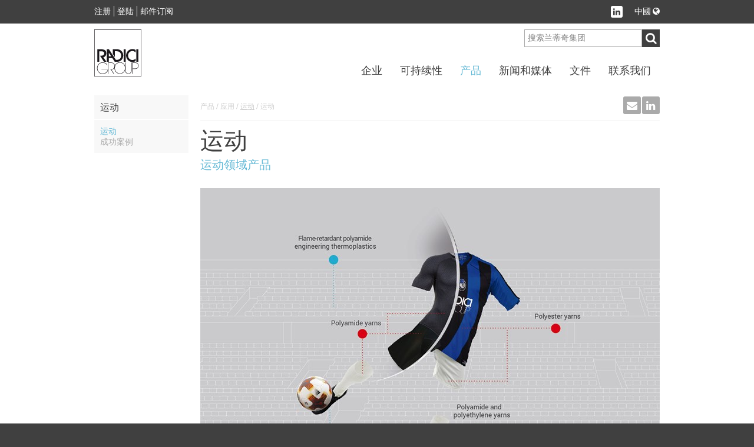

--- FILE ---
content_type: text/html; charset=utf-8
request_url: https://asia.radicigroup.com/cn/products/applications/sport/overview
body_size: 13245
content:
<!DOCTYPE html>
<html lang="cn">
<head prefix="og: http://ogp.me/ns#/">
    <meta charset="UTF-8" />
    <title>Chemicals, Plastics and Advanced Textile Solutions producer - RadiciGroup</title>
    <meta name="description" content="RadiciGroup is an Italian company actIve at an international level as a chemicals, plastics, advanced textile solutions producer." />
    <meta name="format-detection" content="telephone=no" />
    <meta name="application-name" content="兰蒂奇集团" />
    <meta name="msapplication-tooltip" content="浏览RadiciGroup.com" />
    <meta name="msapplication-starturl" content="" />
    <meta name="msapplication-window" content="width=1024;height=768" />
    <meta name="msapplication-navbutton-color" content="#404040" />
    <meta name="msapplication-TileColor" content="#ffffff" />
    <meta name="msapplication-TileImage" content="/images/windows-tile-image.png" />
    <meta property="og:title" content="Chemicals, Plastics and Advanced Textile Solutions producer - RadiciGroup" />
    <meta property="og:url" content="https://asia.radicigroup.com/cn/products/applications/sport/overview" />
    <meta property="og:image" content="/images/apple-touch-icon.png" />
    <meta name="viewport" content="width=device-width, initial-scale=1.0, maximum-scale=1.0, user-scalable=no">

    <link rel="shortcut icon" href="/images/favicon.ico" />
    <link rel="apple-touch-icon" href="/images/apple-touch-icon.png" />
    




    <!--[if lt IE 9]>
        <script src="~/components/html5/html5.js"></script>
        <script src="~/components/html5/html5-print.js"></script>
    <![endif]-->

    

    <link href="/styles/bundles/app?v=ilkGoGffwLgsgkGX9xiy8-vgFlkEi8ZysnF0bqGQU1M1" rel="stylesheet"/>


    <!-- Google tag (gtag.js) -->
    <script async src=https://www.googletagmanager.com/gtag/js?id=G-P7TNCWJ3P1></script>
    <script>
        window.dataLayer = window.dataLayer || [];
        function gtag() { dataLayer.push(arguments); }
        gtag('js', new Date());
        gtag('config', 'G-P7TNCWJ3P1');
    </script>


</head>
<body>


    <div id="outdated"></div>

<header id="AppHeader" class="app-header">
    <div class="profile-social-language">
        <div class="cf psl-container">
            <nav class="menu-profile fl-l">
                <ul class="cf">
                        <li class="item"><a href="/cn/account/register" class="lRC14-white">注册</a></li>
                        <li class="item"><a href="/cn/account/login" class="lRC14-white">登陆</a></li>
                        <li class="item"><a href="/cn/account/register" class="lRC14-white">邮件订阅</a></li>
                </ul>
            </nav>
            <div class="social-language fl-r">
                <div class="cf">
                    <nav class="menu-social fl-l">
                        <ul class="cf">
                            <li class="item"><a href="http://www.linkedin.com/company/radici-group" target="_blank" class="no-uline" title="访问我们的Linked in主页"><div class="button" data-social="linkedin"><span class="fa fa-linkedin icon"></span></div></a></li>
                        </ul>
                    </nav>
                    <div class="menu-language fl-l">
                        <div class="exp-button lRC14-white" data-type="language">
                                                                                                                中國                            <span class="fa fa-globe"></span>
                        </div>
                    </div>
                </div>
            </div>
        </div>
        <div class="cf expanding exp-language-newsletter">
            <div class="cf exp-container" data-type="language">
                <nav class="language txt-align-r dy-inl-bl fl-r">
                    <div class="tRC14-greyl">选择其他语言</div>
                    <ul class="list">
                            <li><a href="/it" class="lRC14-white">Italiano</a></li>
                                                    <li><a href="/en" class="lRC14-white">English</a></li>
                                                    <li><a href="/de" class="lRC14-white">Deutsch</a></li>
                                                    <li><a href="/pt" class="lRC14-white">Portugu&#234;s</a></li>
                                            </ul>
                </nav>
            </div>
        </div>
    </div>
    <div class="logo-menu-navigation">
        <div class="cf lmn-container">
            <div class="fl-l logo"><a href="/cn"><img src="/Images/logo.svg" alt="RadiciGroup: the chemicals, plastics and advanced textile solutions producer" class="sprite-logo" width="80" height="80" /></a></div>
            <div class="fl-r search-area">
                <div class="wrap-menu-button cf">
                    <div class="fl-r button dy-inl-bl cur-p"><span class="fa fa-reorder"></span></div>
                </div>
                <div class="search form cf">
<form action="/cn/search" id="SearchForm" method="get">                        <div class="fl-r cf">
                            <div class="fl-l"><input class="textbox" id="Searchtext" name="searchtext" placeholder="搜索兰蒂奇集团" type="text" value="" /></div>
                            <div class="fl-l"><input id="ButtonSearch" type="submit" value="&#xf002;" class="button-search cur-p disable-on-submit fa fa-input" /></div>
                        </div>
</form>                </div>
            </div>
        </div>
        <nav class="wrap-menu">
            <div class="exp-topmenu-smartphone"><span class="fa fa-reorder"></span></div>
            <div class="menu-navigation cf">
                <ul class="fl-r items cf" data-is-nav="true">
                    <li class="fl-l item"><div class="exp-button lRC18-greyd upcase" data-type="corporate">企业</div></li>
                    <li class="fl-l item"><div class="exp-button lRC18-greyd upcase" data-type="sustainability">可持续性</div></li>
                    <li class="fl-l item"><div class="exp-button lRC18-greyd upcase" data-type="products">产品</div></li>
                    <li class="fl-l item"><div class="exp-button lRC18-greyd upcase" data-type="news-media">新闻和媒体</div></li>
                    <li class="fl-l item"><div class="exp-button lRC18-greyd upcase" data-type="documentation">文件</div></li>
                    <li class="fl-l item"><div class="exp-button lRC18-greyd upcase" data-type="radici-connect">联系我们</div></li>
                </ul>
            </div>
            <div class="topmenu-container">
<div class="expanding topmenu">
    <div class="exp-container cf" data-type="corporate">
        <div class="span-2">
            <div class="topmenu-group">
                <div class="title-menu tRC16-bluel upcase">
兰蒂奇集团                 </div>
                <nav class="list">
                    <ul>
                                    <li><a href="/cn/corporate/radicigroup/profile" class="lRC14-greyl upcase">公司简介</a></li>
                                    <li><a href="/cn/corporate/radicigroup/governance" class="lRC14-greyl upcase">兰蒂奇集团的管理</a></li>
                                    <li><a href="/cn/corporate/radicigroup/%E9%81%93%E5%BE%B7%E5%87%86%E5%88%99" class="lRC14-greyl upcase">道德准则</a></li>
                                    <li><a href="/cn/corporate/radicigroup/story" class="lRC14-greyl upcase">我们的故事</a></li>
                                    <li><a href="/cn/corporate/radicigroup/vision-values" class="lRC14-greyl upcase">愿景和价值观</a></li>
                                    <li><a href="/cn/corporate/radicigroup/quality-policy" class="lRC14-greyl upcase">方针</a></li>
                                    <li><a href="/cn/corporate/radicigroup/%E5%AE%A3%E4%BC%A0%E5%86%8C" class="lRC14-greyl upcase">宣传册</a></li>
                                    <li><a href="/cn/corporate/radicigroup/contacts" class="lRC14-greyl upcase">联系方式</a></li>
                    </ul>
                </nav>
            </div>
        </div>
        <div class="span-2">
            <div class="topmenu-group">
                <div class="title-menu tRC16-bluel upcase">
化工制品                 </div>
                <nav class="list">
                    <ul>
                                    <li><a href="/cn/corporate/chemicals/profile" class="lRC14-greyl upcase">公司简介</a></li>
                                    <li><a href="/cn/corporate/chemicals/story" class="lRC14-greyl upcase">我们的故事</a></li>
                                    <li><a href="/cn/corporate/chemicals/vision-values" class="lRC14-greyl upcase">愿景和价值观</a></li>
                                    <li><a href="/cn/products/markets/chemicals" target="" class="lRC14-greyl upcase">市场</a></li>
                                    <li><a href="/cn/documentations/certification/chemicals" target="" class="lRC14-greyl upcase">认证</a></li>
                                    <li><a href="/cn/documentation/brochure/chemicals" target="" class="lRC14-greyl upcase">宣传册</a></li>
                                    <li><a href="/cn/corporate/chemicals/contacts" class="lRC14-greyl upcase">联系方式</a></li>
                    </ul>
                </nav>
            </div>
        </div>
        <div class="span-2">
            <div class="topmenu-group">
                <div class="title-menu tRC16-bluel upcase">
塑料                 </div>
                <nav class="list">
                    <ul>
                                    <li><a href="/cn/corporate/plastics/profile" class="lRC14-greyl upcase">公司简介</a></li>
                                    <li><a href="/cn/corporate/plastics/story" class="lRC14-greyl upcase">历史</a></li>
                                    <li><a href="/cn/corporate/plastics/vision-values" class="lRC14-greyl upcase">愿景和价值观</a></li>
                                    <li><a href="/cn/products/markets/plastics" target="" class="lRC14-greyl upcase">市场</a></li>
                                    <li><a href="/cn/documentations/certification/plastics" target="" class="lRC14-greyl upcase">认证</a></li>
                                    <li><a href="/cn/documentation/brochure/plastics" target="" class="lRC14-greyl upcase">宣传册</a></li>
                                    <li><a href="/cn/corporate/plastics/contacts" class="lRC14-greyl upcase">联系方式</a></li>
                    </ul>
                </nav>
            </div>
        </div>
        <div class="span-2">
            <div class="topmenu-group">
                <div class="title-menu tRC16-bluel upcase">
Advanced Textile Solutions                </div>
                <nav class="list">
                    <ul>
                                    <li><a href="/cn/corporate/fibres-and-nw/synthetic-fibres-profile" class="lRC14-greyl upcase">公司简介</a></li>
                                    <li><a href="/cn/corporate/fibres-and-nw/story" class="lRC14-greyl upcase">我们的故事</a></li>
                                    <li><a href="/cn/corporate/fibres-and-nw/vision-values" class="lRC14-greyl upcase">愿景和价值观</a></li>
                                    <li><a href="/cn/products/markets/fibres" target="" class="lRC14-greyl upcase">市场</a></li>
                                    <li><a href="/cn/documentations/certification/fibres-and-nw" target="" class="lRC14-greyl upcase">认证</a></li>
                                    <li><a href="/cn/documentation/brochure/fibres-and-nw" target="" class="lRC14-greyl upcase">宣传册</a></li>
                                    <li><a href="/cn/corporate/fibres-and-nw/contacts" class="lRC14-greyl upcase">联系方式</a></li>
                    </ul>
                </nav>
            </div>
        </div>
        <div class="span-2">
            <div class="topmenu-group">
                <div class="title-menu tRC16-bluel upcase">
Holding                </div>
                <nav class="list">
                    <ul>
                                    <li><a href="/cn/corporate/holding/radici-innova" class="lRC14-greyl upcase">Radici InNova</a></li>
                    </ul>
                </nav>
            </div>
        </div>
        <div class="span-2">
            <div class="topmenu-group">
                <div class="title-menu tRC16-bluel upcase">
艺术与文化                </div>
                <nav class="list">
                    <ul>
                                    <li><a href="/cn/corporate/art-culture/culture" class="lRC14-greyl upcase">文化</a></li>
                                    <li><a href="/cn/corporate/art-culture/Art" class="lRC14-greyl upcase">艺术</a></li>
                                    <li><a href="/cn/corporate/art-culture/architecture" class="lRC14-greyl upcase">建筑</a></li>
                                    <li><a href="/cn/corporate/art-culture/social" class="lRC14-greyl upcase">社会</a></li>
                                    <li><a href="/cn/corporate/art-culture/sport" class="lRC14-greyl upcase">运动</a></li>
                    </ul>
                </nav>
            </div>
        </div>

    </div>
    <div class="exp-container cf" data-type="sustainability">
        <div class="span-2">
            <div class="topmenu-group">
                <div class="title-menu tRC16-bluel upcase">
Overview                </div>
                <nav class="list">
                    <ul>
                                    <li><a href="/cn/sustainability" class="lRC14-greyl upcase">按照RadiciGroup集团的可持续性</a></li>
                    </ul>
                </nav>
            </div>
        </div>
        <div class="span-2">
            <div class="topmenu-group">
                <div class="title-menu tRC16-bluel upcase">
政策                </div>
                <nav class="list">
                    <ul>
                                    <li><a href="/cn/sustainability/ethical-guidelines/group-policy" class="lRC14-greyl upcase">集团政策</a></li>
                                    <li><a href="/cn/sustainability/ethical-guidelines/conduct-code" class="lRC14-greyl upcase">供应商行为准则</a></li>
                                    <li><a href="/cn/sustainability/ethical-guidelines/conduct-code-zh" class="lRC14-greyl upcase">客户行为准则</a></li>
                    </ul>
                </nav>
            </div>
        </div>
        <div class="span-2">
            <div class="topmenu-group">
                <div class="title-menu tRC16-bluel upcase">
报告                </div>
                <nav class="list">
                    <ul>
                                    <li><a href="/cn/documentation/corporate/report" target="" class="lRC14-greyl upcase">Sustainability Report</a></li>
                                    <li><a href="/cn/sustainability/report/responsible-care" class="lRC14-greyl upcase">责任关怀</a></li>
                    </ul>
                </nav>
            </div>
        </div>
        <div class="span-2">
            <div class="topmenu-group">
                <div class="title-menu tRC16-bluel upcase">
管理体系                </div>
                <nav class="list">
                    <ul>
                                    <li><a href="/cn/sustainability/managing-system/environment" class="lRC14-greyl upcase">环境</a></li>
                                    <li><a href="/cn/sustainability/managing-system/energy" class="lRC14-greyl upcase">能源</a></li>
                                    <li><a href="/cn/sustainability/managing-system/vde" class="lRC14-greyl upcase">VDE</a></li>
                                    <li><a href="/cn/sustainability/managing-system/Security" class="lRC14-greyl upcase">安全</a></li>
                                    <li><a href="/cn/sustainability/managing-system/quality" class="lRC14-greyl upcase">质量</a></li>
                                    <li><a href="/cn/sustainability/managing-system/product" class="lRC14-greyl upcase">产品</a></li>
                                    <li><a href="/cn/sustainability/managing-system/organization" class="lRC14-greyl upcase">企业</a></li>
                    </ul>
                </nav>
            </div>
        </div>

    </div>
    <div class="exp-container cf" data-type="products">
        <div class="span-2">
            <div class="topmenu-group">
                <div class="title-menu tRC16-bluel upcase">Specialty Chemicals</div>
<nav class="list">
    <ul>
            <li><a href="/cn/products/chemicals" class="lRC14-greyl upcase">浏览</a></li>
                <li><a href="/cn/products/chemicals/poliammide-6-poliammide-66-radipol" class="lRC14-greyl upcase">RadiPol® </a></li>
                <li><a href="/cn/products/chemicals/acido-adipico-radichem" class="lRC14-greyl upcase">RadiChem®</a></li>
    </ul>
</nav>
            </div>
        </div>
        <div class="span-2">
            <div class="topmenu-group">
                <div class="title-menu tRC16-bluel upcase">High Performance Polymers</div>
<nav class="list">
    <ul>
            <li><a href="/cn/products/plastics" class="lRC14-greyl upcase">浏览</a></li>
                <li><a href="/cn/products/plastics/polyamide-bio" class="lRC14-greyl upcase">Bionside™</a></li>
                <li><a href="/cn/products/plastics/sustainable-engineering-polymers-renycle" class="lRC14-greyl upcase">Renycle®</a></li>
                <li><a href="/cn/products/plastics/pa6-pa66-pa6-10-pa6-12-radilon" class="lRC14-greyl upcase">Radilon®</a></li>
                <li><a href="/cn/products/plastics/metal-replacement-plastic-polyamide-6-6-radistrong" class="lRC14-greyl upcase">Radistrong®</a></li>
                <li><a href="/cn/products/plastics/torzen" class="lRC14-greyl upcase">Torzen®</a></li>
                <li><a href="/cn/products/plastics/thermoplastic-elastomers-heraflex" class="lRC14-greyl upcase">Heraflex®</a></li>
                <li><a href="/cn/products/plastics/flame-retardant-radiflam" class="lRC14-greyl upcase">Radiflam®</a></li>
                <li><a href="/cn/products/plastics/polybutylene-terephthalate-raditer" class="lRC14-greyl upcase">Raditer®</a></li>
                <li><a href="/cn/products/plastics/polyacetal-copolymer-products-heraform" class="lRC14-greyl upcase">Heraform®</a></li>
                <li><a href="/cn/products/plastics/raditeck" class="lRC14-greyl upcase">Raditeck®</a></li>
    </ul>
</nav>
            </div>
        </div>
        <div class="span-2">
            <div class="topmenu-group">
                <div class="title-menu tRC16-bluel upcase">Advanced Textile Solutions</div>
<nav class="list">
    <ul>
            <li><a href="/cn/products/fibres-and-nw" class="lRC14-greyl upcase">浏览</a></li>
                <li><a href="/cn/products/fibres-and-nw/bio-yarn" class="lRC14-greyl upcase">Biofeel®</a></li>
                <li><a href="/cn/products/fibres-and-nw/respunsible" class="lRC14-greyl upcase">Respunsible®</a></li>
                <li><a href="/cn/products/fibres-and-nw/repetable" class="lRC14-greyl upcase">Repetable®</a></li>
                <li><a href="/cn/products/fibres-and-nw/polyamide-pa6-renycle" class="lRC14-greyl upcase">Renycle®</a></li>
                <li><a href="/cn/products/fibres-and-nw/polyamide-pa6-pa66-pa6-10-pa6-12-radilon" class="lRC14-greyl upcase">Radilon®</a></li>
                <li><a href="/cn/products/fibres-and-nw/poy-starlight" class="lRC14-greyl upcase">Starlight®</a></li>
                <li><a href="/cn/products/fibres-and-nw/trilobal-bicomponent-yarns-radyarn" class="lRC14-greyl upcase">Radyarn®</a></li>
                <li><a href="/cn/products/fibres-and-nw/bcf-dyed-yarns-radifloor" class="lRC14-greyl upcase">Radifloor®</a></li>
                <li><a href="/cn/products/fibres-and-nw/polyamide-pa66-raditeck" class="lRC14-greyl upcase">Raditeck®</a></li>
                <li><a href="/cn/products/fibres-and-nw/acrylic-yarn-crylor" class="lRC14-greyl upcase">Crylor®</a></li>
                <li><a href="/cn/products/fibres-and-nw/acrylic-staple-fibre-dorix" class="lRC14-greyl upcase">dorix®</a></li>
                <li><a href="/cn/products/fibres-and-nw/non-woven-spunbound-dylar" class="lRC14-greyl upcase">Dylar®</a></li>
                <li><a href="/cn/products/fibres-and-nw/nonwovens-radimelt" class="lRC14-greyl upcase">Radimelt®</a></li>
    </ul>
</nav>
            </div>
        </div>
        <div class="span-2">
            <div class="topmenu-group">
                <div class="title-menu tRC16-bluel upcase">应用<br /><br/></div>
                <nav class="list">
                    <ul>
                            <li><a href="/cn/products/applications/cosmetics/overview" class="lRC14-greyl upcase">Cosmetics</a></li>
                            <li><a href="/cn/products/applications/automotive/overview" class="lRC14-greyl upcase">Automotive</a></li>
                            <li><a href="/cn/products/applications/emobility/overview" class="lRC14-greyl upcase">E-mobility</a></li>
                            <li><a href="/cn/products/applications/technical-industrial/overview" class="lRC14-greyl upcase">技术 / 工业</a></li>
                            <li><a href="/cn/products/applications/apparel/overview" class="lRC14-greyl upcase">服装</a></li>
                            <li><a href="/cn/products/applications/sport/overview" class="lRC14-greyl upcase">运动</a></li>
                            <li><a href="/cn/products/applications/furnishings/overview" class="lRC14-greyl upcase">家具</a></li>
                            <li><a href="/cn/products/applications/construction/overview" class="lRC14-greyl upcase">建筑</a></li>
                            <li><a href="/cn/products/applications/electrical-electronic/overview" class="lRC14-greyl upcase">电气/电子</a></li>
                            <li><a href="/cn/products/applications/consumer-goods/overview" class="lRC14-greyl upcase">消费品</a></li>
                            <li><a href="/cn/products/applications/water-management/overview" class="lRC14-greyl upcase">水的管理</a></li>
                            <li><a href="/cn/products/applications/additive-manufacturing/overview" class="lRC14-greyl upcase">Additive Manufacturing</a></li>
                    </ul>
                </nav>
            </div>
        </div>
        <div class="span-2">
            <div class="topmenu-group">
                <div class="title-menu tRC16-bluel upcase">
                            <span>市场 </span>
                            <br />
                            <span></span>
                            <br />
                </div>
                <nav class="list">
                    <ul>
                                    <li><a href="/cn/products/markets/overview" class="lRC14-greyl upcase">概述</a></li>
                                    <li><a href="/cn/products/markets/chemicals" class="lRC14-greyl upcase">化工业务</a></li>
                                    <li><a href="/cn/products/markets/plastics" class="lRC14-greyl upcase">高性能聚合物</a></li>
                                    <li><a href="/cn/products/markets/fibres" class="lRC14-greyl upcase">Advanced Textile Solutions</a></li>
                    </ul>
                </nav>
            </div>
        </div>
        <div class="span-2">
            <div class="topmenu-group">
                <div class="title-menu tRC16-bluel upcase">
                            <span>关注</span>
                            <br />
                            <span></span>
                            <br />
                </div>
                <nav class="list">
                    <ul>
                                    <li><a href="/cn/products/focus/campus" class="lRC14-greyl upcase">Campus</a></li>
                    </ul>
                </nav>
            </div>
        </div>

    </div>
    <div class="exp-container cf" data-type="news-media">
        <div class="span-2">
            <div class="topmenu-group">
                <div class="title-menu tRC16-bluel upcase">新闻</div>
                <nav class="list">
                    <ul>
                        <li><a href="/cn/news-media/news" class="lRC14-greyl upcase">亮点</a></li>
                        <li><a href="/cn/news-media/news?tags=Event" class="lRC14-greyl upcase">活动</a></li>
                        <li><a href="/cn/news-media/news?tags=Chemicals" class="lRC14-greyl upcase">Specialty Chemicals</a></li>
                        <li><a href="/cn/news-media/news?tags=Plastics" class="lRC14-greyl upcase">High Performance Polymers</a></li>
                        <li><a href="/cn/news-media/news?tags=Fibres%20and%20NW" class="lRC14-greyl upcase">Advanced Textile Solutions</a></li>
                        <li><a href="/cn/news-media/news?tags=Sustainability" class="lRC14-greyl upcase">可持续性</a></li>
                    </ul>
                </nav>
            </div>
        </div>


        <div class="span-2">
            <div class="topmenu-group">
                <div class="title-menu tRC16-bluel upcase">媒体</div>
                <nav class="list">
                    <ul>
                        <li><a href="/cn/news-media/press-releases" class="lRC14-greyl upcase">新闻发布</a></li>
                        <li><a href="/cn/news-media/articles" class="lRC14-greyl upcase">用品</a></li>
                    </ul>
                </nav>
            </div>
        </div>

        <div class="span-2">
            <div class="topmenu-group">
                <div class="title-menu tRC16-bluel upcase">新闻</div>
                <nav class="list">
                    <ul>
                        <li><a href="/cn/account/register" class="lRC14-greyl upcase">注册</a></li>
                        <li><a href="/cn/account/newsletterunsubscribe" class="lRC14-greyl upcase">取消订阅</a></li>
                    </ul>
                </nav>
            </div>
        </div>
    </div>
    <div class="exp-container cf" data-type="documentation">
        <div class="span-2">
            <div class="topmenu-group">
                <div class="title-menu tRC16-bluel upcase">
企业                </div>
                <nav class="list">
                    <ul>
                                    <li><a href="/cn/documentation/corporate/report" class="lRC14-greyl upcase">报告</a></li>
                                    <li><a href="/cn/documentation/corporate/to-be-glocal" class="lRC14-greyl upcase">全球在地化</a></li>
                                    <li><a href="/cn/documentation/corporate/libro-bianco" class="lRC14-greyl upcase">白皮书</a></li>
                    </ul>
                </nav>
            </div>
        </div>
        <div class="span-2">
            <div class="topmenu-group">
                <div class="title-menu tRC16-bluel upcase">
宣传册                </div>
                <nav class="list">
                    <ul>
                                    <li><a href="/cn/documentation/brochure/chemicals" class="lRC14-greyl upcase">化工业务</a></li>
                                    <li><a href="/cn/documentation/brochure/plastics" class="lRC14-greyl upcase">高性能聚合物</a></li>
                                    <li><a href="/cn/documentation/brochure/fibres-and-nw" class="lRC14-greyl upcase">Advanced Textile Solutions</a></li>
                    </ul>
                </nav>
            </div>
        </div>
        <div class="span-2">
            <div class="topmenu-group">
                <div class="title-menu tRC16-bluel upcase">
认证                </div>
                <nav class="list">
                    <ul>
                                    <li><a href="/cn/documentations/certification/chemicals" class="lRC14-greyl upcase">化工制品</a></li>
                                    <li><a href="/cn/documentations/certification/plastics" class="lRC14-greyl upcase">塑料业务</a></li>
                                    <li><a href="/cn/documentations/certification/fibres-and-nw" class="lRC14-greyl upcase">Advanced Textile Solutions</a></li>
                                    <li><a href="/cn/documentations/certification/corporate" class="lRC14-greyl upcase">企业</a></li>
                    </ul>
                </nav>
            </div>
        </div>
        <div class="span-2">
            <div class="topmenu-group">
                <div class="title-menu tRC16-bluel upcase">
创新                </div>
                <nav class="list">
                    <ul>
                                    <li><a href="/cn/documentations/%E5%88%9B%E6%96%B0/Funded%20Projects" class="lRC14-greyl upcase">Funded Projects</a></li>
                                    <li><a href="/cn/documentations/%E5%88%9B%E6%96%B0/partnership" class="lRC14-greyl upcase">Partnerships</a></li>
                    </ul>
                </nav>
            </div>
        </div>
        <div class="span-2">
            <div class="topmenu-group">
                <div class="title-menu tRC16-bluel upcase">
塑料                </div>
                <nav class="list">
                    <ul>
                                    <li><a href="/cn/documentations/%E5%A1%91%E6%96%99/high-performance-polymers" class="lRC14-greyl upcase">High Performance Polymers</a></li>
                    </ul>
                </nav>
            </div>
        </div>

    </div>
    <div class="exp-container cf" data-type="radici-connect">
        <div class="span-2">
            <div class="topmenu-group">
                <div class="title-menu tRC16-bluel upcase">销售网络</div>
                <nav class="list">
                    <ul>
                        <li><a href="/cn/radici-connect/sales-net/radicigroup" class="lRC14-greyl upcase">兰蒂奇集团</a></li>
                        <li><a href="/cn/radici-connect/sales-net/chemicals" class="lRC14-greyl upcase">Specialty Chemicals</a></li>
                        <li><a href="/cn/radici-connect/sales-net/plastics" class="lRC14-greyl upcase">High Performance Polymers</a></li>
                        <li><a href="/cn/radici-connect/sales-net/fibres-and-nw" class="lRC14-greyl upcase">Advanced Textile Solutions</a></li>
                    </ul>
                </nav>
            </div>
        </div>
        <div class="span-2">
            <div class="topmenu-group">
                <div class="title-menu tRC16-bluel upcase">全球</div>
                <nav class="list">
                    <ul>
                        <li><a href="/cn/radici-connect/world-wide/radicigroup" class="lRC14-greyl upcase">兰蒂奇集团</a></li>
                        <li><a href="/cn/radici-connect/world-wide/chemicals" class="lRC14-greyl upcase">Specialty Chemicals</a></li>
                        <li><a href="/cn/radici-connect/world-wide/plastics" class="lRC14-greyl upcase">High Performance Polymers</a></li>
                        <li><a href="/cn/radici-connect/world-wide/fibres-and-nw" class="lRC14-greyl upcase">Advanced Textile Solutions</a></li>
                    </ul>
                </nav>
            </div>
        </div>
        <div class="span-2">
            <div class="topmenu-group">
                <div class="title-menu tRC16-bluel upcase">
兰蒂奇世界                </div>
                <nav class="list">
                    <ul>
                                    <li><a href="http://www.radici.com/home_eng.htm" target="_blank" class="lRC14-greyl upcase">Radici.com</a></li>
                                    <li><a href="http://www.itemagroup.com/index.php?lang=cn" target="_blank" class="lRC14-greyl upcase">Itema.com</a></li>
                                    <li><a href="/cn/corporate/radicigroup/profile" target="_self" class="lRC14-greyl upcase">RadiciGroup</a></li>
                    </ul>
                </nav>
            </div>
        </div>
        <div class="span-2">
            <div class="topmenu-group">
                <div class="title-menu tRC16-bluel upcase">社交网络</div>
                <nav class="list">
                    <ul>
                        <li><a href="http://www.linkedin.com/company/radici-group" target="_blank" class="lRC14-greyl upcase">LinkedIn</a></li>
                    </ul>
                </nav>
            </div>
        </div>

    </div>
</div>
            </div>
        </nav>
    </div>
</header>

    <div class="app-contents">
    <div class="container-items">
        <div class="page">
            <div class="cf container">
                <div class="side-menu-container span-2">
                    <nav class="side-menu">
                        <div class="side-exp-button tRC16-greyd upcase cf"><div class="title fl-r hden"><span class="fa fa-reorder"></span></div>运动</div>
                        <div class="side-exp-contents">
                            <ul class="list-links">
                                        <li class="item"><a href="/cn/products/applications/sport/overview" class="lRC14-greyl-bluel upcase" data-selected="selected">运动</a></li>
                                        <li class="item"><a href="/cn/products/applications/sport/case-history" class="lRC14-greyl-bluel upcase" data-selected="">成功案例</a></li>
                            </ul>
                        </div>
                    </nav>
                </div>
                <section class="contents-container span-10">
                    <div class="cf bread-crumb">
                        <div itemscope itemtype="http://data-vocabulary.org/Breadcrumb" class="bread-crumb-contents fl-l tRC12-greyxl upcase">
                            <span itemprop="title">产品</span> / <span itemprop="title">应用</span> / <a href="/cn/products/applications/sport/overview?application=890588" itemprop="url" class="lRC12-greyxl-greyl"><span itemprop="title">运动</span></a> / <span itemprop="title">运动</span>
                        </div>
<nav class="sharrre-contents fl-r">
    <div class="dy-inl-bl sharrre-item"><a href="mailto:?subject=Chemicals, Plastics and Advanced Textile Solutions producer - RadiciGroup&amp;body=https://asia.radicigroup.com/cn/products/applications/sport/overview" class="no-uline"><div id="email" class="sharrre-button cur-p"><span class="fa fa-envelope icon"></span></div></a></div>
    <div class="dy-inl-bl sharrre-item"><div id="linkedin" data-url="https://asia.radicigroup.com/cn/products/applications/sport/overview" data-text="" data-title="LinkedIn" class="sharrre-button cur-p"><span class="fa fa-linkedin icon"></span></div></div>
    <div class="temps hden">
            <div class="temp" data-social="linkedin">
                <span class="fa fa-linkedin icon"></span><span class="count">{total}</span>
            </div>
        </div>
</nav>
                    </div>
                    <article class="detail">
                        <div class="title tRC40-greyd">运动</div>
                        <h1 class="abstract tRC20-bluel txt-em">运动领域产品</h1>
                        <div class="description full-editor"><div><span>​</span>
<div class="wdg wdg-imgt cf">
<div class="wdg-figure">
<div class="image"><img alt="Calciatore" data-media="image" src="/images/780-780-fix/6c4d2857-6f64-4c08-90f4-f3f034c6806e"/></div>

<div class="caption">
<div style="text-align: left;">Polyamide and polyester yarn for the sport sector</div>
</div>
</div>

<div class="wdg-content">
<div>
<div>
<div>
<div>除了生产用于运动领域中的合成草坪纱以及用于生产体育配件器材的聚合物（运动鞋、运动保护装置、器材），RadiciGroup集团还从事生产其他多种体育产品：专业运动服装：采用适用于不同用途的聚酰胺和聚酯纱线为主要原料。</div>

<div> </div>

<div>聚酰胺是当今市场上最坚实的纤维之一，被使用最广泛的是尼龙，特别适宜生产内衣和袜子，因为它确保了轻盈性、皮肤接触舒适性、吸汗性和透气性等特定要求。RadiciGroup集团生产提供粗纱和染色纱线，标准范围从15到200丹尼尔，光泽从超透明到超哑光。 就纤维材质而言，范围包括经典的圆形，三角形（拥有好的透明度），多叶（吸水性强）。 尼龙线适用于所有不同技术的产品（袜子、针织品、正交织造品，无缝产品）。</div>

<div> </div>

<div> “并且聚酯可以确保服装具有卓越的韧性，高耐磨性和化学和物理特性（例如在竞技比赛过程中尤为重要），通常用于生产加工运动T恤和运动短裤”。 作为一种疏水纤维，它可以让服装快速干燥，它的优势特别体现在持续数小时的竞技比赛项目。</div>

<div> </div>

<div>聚酯纱线可用于生产不同技术的无缝产品、针织品，正交织造品，并且匹配任何类型的织物，可以定制任何类型的印花，对服装美学的要求至关重要。</div>

<div>RadiciGroup集团生产提供种类繁多的涤纶纱线 – 获得PET回收认证 – 并提供各种各样的颜色（均匀染色，质量均匀），并可以订购小量订单，私人定制。 在本集团最近研制成功的技术创新中，我们重点推出运用于世界体育竞赛服装的<strong>陶瓷涤纶纱线</strong>，通过增加比赛服的抗压性来减少运动员的肌肉疲劳。</div>

<div> </div>

<div>聚酰胺或聚酯纱线还含有特殊功效，如抗菌、防臭、防紫外线、防虫等。</div>

<div> </div>
</div>
</div>
</div>
</div>
</div>
</div>

<div style="margin-bottom:1px; width:100%">
<div style="margin-right:20px; float:left; width:225px; ">
<div><strong><span style="color:#65b9d5;">成功案例</span></strong></div>

<div><a href="/cn/products/applications/sport/case-history#seats"><img alt="RadiciGroup | Sport - Seats" data-media="image" src="/images/225-400-fix/ec79e922-f452-498e-bbd0-aedfd84d7ecf" style="margin-top:5px"/></a></div>
</div>

<div style="margin-right:20px; float:left; width:225px;">
<div> </div>

<div><a href="/cn/products/applications/sport/case-history#grass"><img alt="RadiciGroup | Sport - Grass" data-media="image" src="/images/225-400-fix/f79ea109-4594-4fae-8d68-a1e47f66b394" style="margin-top:5px"/></a></div>
</div>

<div style=" float:left; width:225px; ">
<div><strong><span style="color:#65b9d5;">运动服装</span></strong></div>

<div><a href="/cn/products/applications/apparel/sportswear"><img alt="RadiciGroup | Abbigliamento - Sportswear" data-media="image" src="/images/225-400-fix/c76d4320-cfe5-4cc9-bd8b-cf94bce7cc58" style="margin-top:5px"/></a></div>
</div>

<div style="clear:both;"> </div>
</div>

<div><strong>详见下述主要产品品牌：</strong></div>
</div>
                    </article>

                        <div class="products products-brands">
                            <div class="header cf">
                                <div class="header-code span-3"><div class="code tRC14-white upcase">品牌</div></div>
                                <div class="header-description span-6"><div class="description tRC14-white upcase">描述</div></div>
                                <div class="header-applications span-2"><div class="description tRC14-white upcase">应用</div></div>
                            </div>
                                    <div class="brand">
                                        <a href="/cn/products/plastics/polyamide-bio" class="no-uline">
                                            <div class="item cf">
                                                <div class="arrow"><span class="fa fa-chevron-right"></span></div>
                                                <div class="item-image span-3">
                                                        <img src="/images/155-155-Fix/0df5f7bf-275a-4cda-ad07-bbf09d410aa7" alt="Bionside™ - Radilon系列的生物基产品，包括Radilon&#174; D（PA610）以及其他实验级材料。" class="image" />
                                                </div>
                                                <div class="item-description span-6">
                                                    <div class="description tRC16-greyd">Bionside™</div>
                                                    <h2 class="description">Radilon系列的生物基产品，包括Radilon® D（PA610）以及其他实验级材料。</h2>
                                                </div>
                                                    <div class="item-applications span-2">
                                                        <h2 class="description">
                                                            <span class="title"><strong>应用</strong></span>
                                                                <span>Automotive</span><br />
                                                                <span>技术 / 工业</span><br />
                                                                <span>运动</span><br />
                                                                <span>家具</span><br />
                                                                <span>电气/电子</span><br />
                                                        </h2>
                                                    </div>
                                            </div>
                                        </a>
                                    </div>
                                    <div class="brand">
                                        <a href="/cn/products/plastics/sustainable-engineering-polymers-renycle" class="no-uline">
                                            <div class="item cf">
                                                <div class="arrow"><span class="fa fa-chevron-right"></span></div>
                                                <div class="item-image span-3">
                                                        <img src="/images/155-155-Fix/b792b577-9a14-4319-a84b-dfa1bebe15fd" alt="Renycle&#174; - 低环境影响和高性能工程聚合物，主要选择使用可追溯的后工业和消费后的PA6.6和PA6材料。 " class="image" />
                                                </div>
                                                <div class="item-description span-6">
                                                    <div class="description tRC16-greyd">Renycle&#174;</div>
                                                    <h2 class="description">低环境影响和高性能工程聚合物，主要选择使用可追溯的后工业和消费后的PA6.6和PA6材料。 </h2>
                                                </div>
                                                    <div class="item-applications span-2">
                                                        <h2 class="description">
                                                            <span class="title"><strong>应用</strong></span>
                                                                <span>Automotive</span><br />
                                                                <span>技术 / 工业</span><br />
                                                                <span>运动</span><br />
                                                                <span>家具</span><br />
                                                                <span>电气/电子</span><br />
                                                        </h2>
                                                    </div>
                                            </div>
                                        </a>
                                    </div>
                                    <div class="brand">
                                        <a href="/cn/products/fibres-and-nw/bio-yarn" class="no-uline">
                                            <div class="item cf">
                                                <div class="arrow"><span class="fa fa-chevron-right"></span></div>
                                                <div class="item-image span-3">
                                                        <img src="/images/155-155-Fix/d932fadc-74bb-48c0-b0a8-d82e2b8b312e" alt="Biofeel&#174; - Bio from renewable sources" class="image" />
                                                </div>
                                                <div class="item-description span-6">
                                                    <div class="description tRC16-greyd">Biofeel&#174;</div>
                                                    <h2 class="description">Bio from renewable sources</h2>
                                                </div>
                                                    <div class="item-applications span-2">
                                                        <h2 class="description">
                                                            <span class="title"><strong>应用</strong></span>
                                                                <span>Automotive</span><br />
                                                                <span>技术 / 工业</span><br />
                                                                <span>服装</span><br />
                                                                <span>运动</span><br />
                                                                <span>家具</span><br />
                                                                <span>建筑</span><br />
                                                        </h2>
                                                    </div>
                                            </div>
                                        </a>
                                    </div>
                                    <div class="brand">
                                        <a href="/cn/products/fibres-and-nw/repetable" class="no-uline">
                                            <div class="item cf">
                                                <div class="arrow"><span class="fa fa-chevron-right"></span></div>
                                                <div class="item-image span-3">
                                                        <img src="/images/155-155-Fix/7e12aaee-f1dd-46d8-a67a-1a608c399f42" alt="Repetable&#174; - 从消费后回收的PET瓶中获得的聚酯纱线" class="image" />
                                                </div>
                                                <div class="item-description span-6">
                                                    <div class="description tRC16-greyd">Repetable&#174;</div>
                                                    <h2 class="description">从消费后回收的PET瓶中获得的聚酯纱线</h2>
                                                </div>
                                                    <div class="item-applications span-2">
                                                        <h2 class="description">
                                                            <span class="title"><strong>应用</strong></span>
                                                                <span>Automotive</span><br />
                                                                <span>服装</span><br />
                                                                <span>运动</span><br />
                                                                <span>家具</span><br />
                                                                <span>消费品</span><br />
                                                        </h2>
                                                    </div>
                                            </div>
                                        </a>
                                    </div>
                                    <div class="brand">
                                        <a href="/cn/products/fibres-and-nw/polyamide-pa6-renycle" class="no-uline">
                                            <div class="item cf">
                                                <div class="arrow"><span class="fa fa-chevron-right"></span></div>
                                                <div class="item-image span-3">
                                                        <img src="/images/155-155-Fix/daa5de58-4ba2-4b5f-9dc8-7841ddaf5f64" alt="Renycle&#174; - PA recycled yarn" class="image" />
                                                </div>
                                                <div class="item-description span-6">
                                                    <div class="description tRC16-greyd">Renycle&#174;</div>
                                                    <h2 class="description">PA recycled yarn</h2>
                                                </div>
                                                    <div class="item-applications span-2">
                                                        <h2 class="description">
                                                            <span class="title"><strong>应用</strong></span>
                                                                <span>Automotive</span><br />
                                                                <span>服装</span><br />
                                                                <span>运动</span><br />
                                                        </h2>
                                                    </div>
                                            </div>
                                        </a>
                                    </div>
                                    <div class="brand">
                                        <a href="/cn/products/fibres-and-nw/polyamide-pa6-pa66-pa6-10-pa6-12-radilon" class="no-uline">
                                            <div class="item cf">
                                                <div class="arrow"><span class="fa fa-chevron-right"></span></div>
                                                <div class="item-image span-3">
                                                        <img src="/images/155-155-Fix/0996b648-4aa1-48f5-8c6c-63e618ee0d5a" alt="Radilon&#174; - 聚酰胺 PA6 和 PA66 纺织纱线和 PA6 短纤维。" class="image" />
                                                </div>
                                                <div class="item-description span-6">
                                                    <div class="description tRC16-greyd">Radilon&#174;</div>
                                                    <h2 class="description">聚酰胺 PA6 和 PA66 纺织纱线和 PA6 短纤维。</h2>
                                                </div>
                                                    <div class="item-applications span-2">
                                                        <h2 class="description">
                                                            <span class="title"><strong>应用</strong></span>
                                                                <span>Automotive</span><br />
                                                                <span>技术 / 工业</span><br />
                                                                <span>服装</span><br />
                                                                <span>运动</span><br />
                                                        </h2>
                                                    </div>
                                            </div>
                                        </a>
                                    </div>
                                    <div class="brand">
                                        <a href="/cn/products/fibres-and-nw/poy-starlight" class="no-uline">
                                            <div class="item cf">
                                                <div class="arrow"><span class="fa fa-chevron-right"></span></div>
                                                <div class="item-image span-3">
                                                        <img src="/images/155-155-Fix/af40c18d-34e9-4241-815f-5efe108718e1" alt="Starlight&#174; - 未加工的、原液着色且加添加剂的POY（部分取向纱线）用于诸多应用，从室内装饰织物到窗帘、运动服、卫生/医疗和汽车。" class="image" />
                                                </div>
                                                <div class="item-description span-6">
                                                    <div class="description tRC16-greyd">Starlight&#174;</div>
                                                    <h2 class="description">未加工的、原液着色且加添加剂的POY（部分取向纱线）用于诸多应用，从室内装饰织物到窗帘、运动服、卫生/医疗和汽车。</h2>
                                                </div>
                                                    <div class="item-applications span-2">
                                                        <h2 class="description">
                                                            <span class="title"><strong>应用</strong></span>
                                                                <span>Automotive</span><br />
                                                                <span>技术 / 工业</span><br />
                                                                <span>服装</span><br />
                                                                <span>运动</span><br />
                                                                <span>家具</span><br />
                                                        </h2>
                                                    </div>
                                            </div>
                                        </a>
                                    </div>
                                    <div class="brand">
                                        <a href="/cn/products/fibres-and-nw/trilobal-bicomponent-yarns-radyarn" class="no-uline">
                                            <div class="item cf">
                                                <div class="arrow"><span class="fa fa-chevron-right"></span></div>
                                                <div class="item-image span-3">
                                                        <img src="/images/155-155-Fix/69dcb164-ad8e-4b19-9906-0cdfdd231498" alt="Radyarn&#174; - 三叶异形双组分纱线，未加工白色和原液着色" class="image" />
                                                </div>
                                                <div class="item-description span-6">
                                                    <div class="description tRC16-greyd">Radyarn&#174;</div>
                                                    <h2 class="description">三叶异形双组分纱线，未加工白色和原液着色</h2>
                                                </div>
                                                    <div class="item-applications span-2">
                                                        <h2 class="description">
                                                            <span class="title"><strong>应用</strong></span>
                                                                <span>Automotive</span><br />
                                                                <span>技术 / 工业</span><br />
                                                                <span>服装</span><br />
                                                                <span>运动</span><br />
                                                                <span>家具</span><br />
                                                        </h2>
                                                    </div>
                                            </div>
                                        </a>
                                    </div>
                                    <div class="brand">
                                        <a href="/cn/products/fibres-and-nw/acrylic-yarn-crylor" class="no-uline">
                                            <div class="item cf">
                                                <div class="arrow"><span class="fa fa-chevron-right"></span></div>
                                                <div class="item-image span-3">
                                                        <img src="/images/155-155-Fix/3be063e2-7089-4dbe-bbdb-fa8a407ffd90" alt="Crylor&#174; - 丙烯酸纱线和毛条" class="image" />
                                                </div>
                                                <div class="item-description span-6">
                                                    <div class="description tRC16-greyd">Crylor&#174;</div>
                                                    <h2 class="description">丙烯酸纱线和毛条</h2>
                                                </div>
                                                    <div class="item-applications span-2">
                                                        <h2 class="description">
                                                            <span class="title"><strong>应用</strong></span>
                                                                <span>Automotive</span><br />
                                                                <span>技术 / 工业</span><br />
                                                                <span>服装</span><br />
                                                                <span>运动</span><br />
                                                                <span>家具</span><br />
                                                        </h2>
                                                    </div>
                                            </div>
                                        </a>
                                    </div>
                                    <div class="brand">
                                        <a href="/cn/products/fibres-and-nw/non-woven-spunbound-dylar" class="no-uline">
                                            <div class="item cf">
                                                <div class="arrow"><span class="fa fa-chevron-right"></span></div>
                                                <div class="item-image span-3">
                                                        <img src="/images/155-155-Fix/95bd5ef7-4ecb-4da1-89a8-df21176269c7" alt="Dylar&#174; - PP 纺粘型无纺布织物。" class="image" />
                                                </div>
                                                <div class="item-description span-6">
                                                    <div class="description tRC16-greyd">Dylar&#174;</div>
                                                    <h2 class="description">PP 纺粘型无纺布织物。</h2>
                                                </div>
                                                    <div class="item-applications span-2">
                                                        <h2 class="description">
                                                            <span class="title"><strong>应用</strong></span>
                                                                <span>Automotive</span><br />
                                                                <span>技术 / 工业</span><br />
                                                                <span>服装</span><br />
                                                                <span>运动</span><br />
                                                                <span>家具</span><br />
                                                                <span>建筑</span><br />
                                                        </h2>
                                                    </div>
                                            </div>
                                        </a>
                                    </div>
                                    <div class="brand">
                                        <a href="/cn/products/plastics/flame-retardant-radiflam" class="no-uline">
                                            <div class="item cf">
                                                <div class="arrow"><span class="fa fa-chevron-right"></span></div>
                                                <div class="item-image span-3">
                                                        <img src="/images/155-155-Fix/9cbcb8cf-8d9f-467e-aad4-053e009b238a" alt="Radiflam&#174; - 聚酰胺和聚酯自熄性热塑工程塑料，用于注塑和挤出成型。" class="image" />
                                                </div>
                                                <div class="item-description span-6">
                                                    <div class="description tRC16-greyd">Radiflam&#174;</div>
                                                    <h2 class="description">聚酰胺和聚酯自熄性热塑工程塑料，用于注塑和挤出成型。</h2>
                                                </div>
                                                    <div class="item-applications span-2">
                                                        <h2 class="description">
                                                            <span class="title"><strong>应用</strong></span>
                                                                <span>Automotive</span><br />
                                                                <span>技术 / 工业</span><br />
                                                                <span>运动</span><br />
                                                                <span>电气/电子</span><br />
                                                                <span>消费品</span><br />
                                                        </h2>
                                                    </div>
                                            </div>
                                        </a>
                                    </div>
                        </div>
                </section>
            </div>
        </div>
    </div>
</div>
    <footer class="app-footer">
        <div class="cf contents">
            <nav class="copyright tRC12-greyxl">
                <ul class="cf menu">
                    <li class="fl-l item-menu">&#169; Radici Partecipazioni SpA - VAT号 00644560161</li>
                    <li class="fl-l item-menu"><a href="/cn/support/terms-conditions" class="lRC12-greyxl">条款和条件</a></li>
                    <li class="fl-l item-menu"><a href="/cn/support/cookie-policy" class="lRC12-greyxl">Cookie隐私政策</a></li>
                    <li class="fl-l item-menu">
                        <div class="credits dy-inl-bl">
                            <div class="tooltip hden">
                                <div class="items">
                                    <div class="item cf">
                                        <a href="http://www.moltimedia.it" target="_blank" class="lRC12-black">
                                            <div class="fl-l"><img src="[data-uri]" class="credits-icon" alt="Moltimedia" width="18" height="18" /></div>
                                            <div class="fl-l company-name">Moltimedia</div>
                                        </a>
                                    </div>
                                    <div class="item cf">
                                        <a href="http://www.xtra.it" target="_blank" class="lRC12-black">
                                            <div class="fl-l"><img src="[data-uri]" class="credits-icon" alt="Xtra" width="18" height="18" /></div>
                                            <div class="fl-l company-name">XTRA</div>
                                        </a>
                                    </div>
                                </div>
                                <div class="arrow-down"></div>
                            </div>
                            <div class="label">信用</div>
                        </div>
                    </li>
                </ul>
            </nav>
        </div>
    </footer>

<div class="cookie-toast-wrap hden">
    <div class="wrapper">
        <div class="cookie-toast hden">
            <span id="CloseOnlyTech" class="close"><img src="/Images/close.svg" width="18" height="18" class="image" alt="仅技术类Cookie" /></span>
            <div class="description">
                <div class="title"><img src="/Images/cookie.svg" class="icon" />Cookie policy</div>
                <div class="content">


                    本网站使用了技术类、分析类和来自第三方的用户画像类Cookie，用于分析您的兴趣并发送符合您偏好的广告。点击“自定义”按钮，即可选择您同意授权的Cookie类型。点击“全部接受”按钮，即代表您同意构建用户画像。如您只选择“仅技术类Cookie”，可继续以无Cookie或除技术以外禁用其他追踪工具的情形下浏览网站。欲了解详情，请查阅我们的《<a href="/cn/support/cookie-policy" class="link">隐私政策</a>》。;
                </div>
            </div>
            <div class="links">
                <div class="item action">
                    <span id="ButtonAcceptAll" class="button" data-border>全部接受</span>
                </div>
                <div class="item tech">
                    <span id="ButtonOnlyTech" class="button" data-border>仅技术类Cookie</span>
                </div>
                <div class="item custom">
                    <span id="ButtonCustomize" class="button" data-border>自定义</span>
                </div>
            </div>
            <div class="customize hden">
                <div class="title">Cookie偏好</div>
                本网站使用了技术类Cookie，让您可以浏览其中的内容。网站亦使用了分析类和来自第三方的用户画像Cookie，用于发送符合您偏好的广告。通过本菜单，您可选择同意或部分同意由网站安装各类Cookie。
                <div class="list-item">
                    <div class="item">
                        <div class="info" data-full>
                            <div class="type">技术类Cookie</div>
                            RadiciGroup.com, Google Analytics, Google reCAPTCHA
                        </div>
                    </div>
                    <div class="item">
                        <div class="info">
                            <div class="type">用户画像Cookie</div>
                            Twitter, Facebook, Google Maps, Google
                        </div>
                        <div class="action">
                            <span id="ButtonActivateProfiling" class="button" data-border>启用</span>
                            <span id="ButtonDeactivateProfiling" class="button hden" data-border>禁用</span>
                        </div>
                    </div>
                </div>
                <div class="confirm">
                    <span id="ButtonCustomizeSave" class="button" data-blue>保存偏好</span>
                </div>
            </div>
        </div>
    </div>
</div>

<script>window.jQuery || document.write('<script src="/Components/jquery/jquery.min.js">\x3C/script>')</script>

<script>window.jQuery.migrateVersion || document.write('<script src="/Components/jquery/jquery-migrate.min.js">\x3C/script>')</script>





    

    <script src="/scripts/bundles/app?v=8awEr0Hlf_lo34s2uRJyNZZN6tPatuwMCsXlmMNU7TE1"></script>


    <!--[if lt IE 9]>
        <script type="text/javascript">
            App.responsive.isPrevIE9 = true;
        </script>
    <![endif]-->

    <script src="/Components/xtra/xtra.visual.js" type="text/javascript"></script>

    
    <script type="text/javascript">
        $(document).ready(function () {
            App.bag = {
                siteAreaName: "products",
                routeSupportInfoRequest: "/cn/support/info-request"
            };
            App.initPage();
            App.socialShare();
        });
    </script>


    <script type="application/ld+json">
        {
        "@context": "http://schema.org/",
        "@type": "WebSite",
        "name": "Radici Group",
        "alternateName": "Radici Group",
        "url": "https://asia.radicigroup.com",
        "potentialAction": {
        "@type": "SearchAction",
        "target": "https://asia.radicigroup.com/it/search?searchtext={search_term_string}{search_term_string}",
        "query-input": "required name=search_term_string"
        }
        }
    </script>

    <script type="application/ld+json">
        {
        "@context": "http://schema.org",
        "@type": "Corporation",
        "name": "Radici Group",
        "alternateName": " Radici Group",
        "url": "https://asia.radicigroup.com",
        "logo": "https://asia.radicigroup.com/images/logo.svg",
        "contactPoint": {
        "@type": "ContactPoint",
        "telephone": "+39035715411",
        "contactType": "customer service"
        },
        "sameAs": ["https://www.facebook.com/radicigroup.world/",
        "https://twitter.com/radicigroup",
        "https://www.linkedin.com/company/radici-group",
        "https://www.youtube.com/user/radicigroup",
        "https://www.slideshare.net/radicigroup",
        "https://www.instagram.com/radicigroup/"
        ]
        }
    </script>
    <script type="text/javascript">
        (function () {
            var s = document.createElement("script"),
                e = !document.body ? document.querySelector("head") : document.body;
            s.src = "https://eu.acsbapp.com/apps/app/dist/js/app.js";
            s.async = true;
            s.onload = function () {
                acsbJS.init({
                    statementLink: "",
                    footerHtml: '<a href="https://www.accessiway.com/it/home/" target="_blank">AccessiWay. The Web Accessibility Solution</a>',
                    hideMobile: false,
                    hideTrigger: false,
                    language: "cn",
                    position: "left",
                    leadColor: "#0069fb",
                    triggerColor: "#004fce",
                    triggerRadius: "50%",
                    triggerPositionX: "left",
                    triggerPositionY: "bottom",
                    triggerIcon: "people",
                    triggerSize: "medium",
                    triggerOffsetX: 20,
                    triggerOffsetY: 20,
                    mobile: {
                        triggerSize: "medium",
                        triggerPositionX: "left",
                        triggerPositionY: "bottom",
                        triggerOffsetX: 10,
                        triggerOffsetY: 10,
                        triggerRadius: "50%",
                    },
                });
            };
            e.appendChild(s);
        })();
    </script>
</body>
</html>

--- FILE ---
content_type: image/svg+xml
request_url: https://asia.radicigroup.com/Images/close.svg
body_size: 484
content:
<svg xmlns="http://www.w3.org/2000/svg" width="14" height="14" viewBox="0 0 14 14">
  <path id="path2" d="M.318,13.671A1.118,1.118,0,0,0,1.1,14a1.069,1.069,0,0,0,.779-.329L7,8.538l5.123,5.134A1.118,1.118,0,0,0,12.9,14a1.069,1.069,0,0,0,.779-.329,1.08,1.08,0,0,0,0-1.54L8.555,7l5.123-5.134a1.08,1.08,0,0,0,0-1.54,1.074,1.074,0,0,0-1.537,0L7.018,5.457,1.9.323a1.074,1.074,0,0,0-1.537,0,1.08,1.08,0,0,0,0,1.54L5.481,7,.359,12.131a1.047,1.047,0,0,0-.041,1.54Z" fill="#37393f"/>
</svg>
